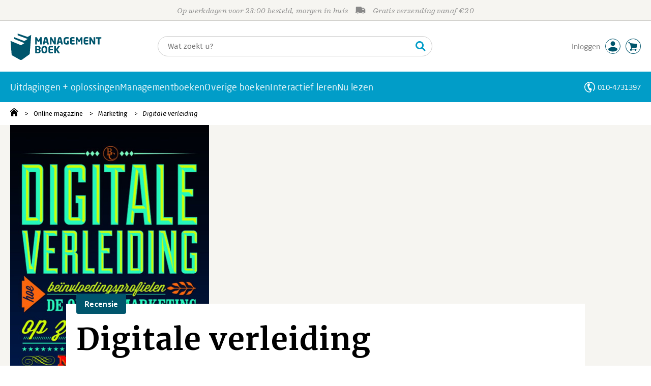

--- FILE ---
content_type: application/javascript
request_url: https://i.mgtbk.nl/platform/m4-managementboek-00145815/dist/js/post.js
body_size: 491
content:
export function post(url, obj) {
  let formData = objectToFormData(obj);
  formData.append("csrf_token", window._csrf);
  return fetch(url, {
    method: "post",
    body: formData
  });
}
export async function postJSON(url, obj) {
  let response = null;
  try {
    response = await post(url, obj);
    return await response.json();
  } catch (err) {
    err.httpStatus = response?.status;
    err.url = url;
    err.formData = obj;
    throw err;
  }
}
export async function getJSON(url) {
  let response = null;
  try {
    response = await fetch(url);
    return await response.json();
  } catch (err) {
    err.httpStatus = response?.status;
    err.url = url;
    throw err;
  }
}
export async function getHTML(url) {
  let response = null;
  try {
    response = await fetch(url);
    if (!response.ok) {
      throw new Error("http request failed with status " + response.status + " " + response.statusText);
    }
    const text = await response.text();
    const dp = new DOMParser();
    return dp.parseFromString(text, "text/html");
    ;
  } catch (err) {
    err.httpStatus = response?.status;
    err.url = url;
    throw err;
  }
}
export async function postHTML(url, obj) {
  let response = null;
  try {
    response = await post(url, obj);
    if (!response.ok) {
      throw new Error("http request failed with status " + response.status + " " + response.statusText);
    }
    const text = await response.text();
    const dp = new DOMParser();
    return dp.parseFromString(text, "text/html");
  } catch (err) {
    err.httpStatus = response?.status;
    err.url = url;
    err.formData = obj;
    throw err;
  }
}
function objectToFormData(obj, rootName = null, ignoreList = null) {
  let formData = new FormData();
  function appendFormData(data, root) {
    if (!ignore(root)) {
      root = root || '';
      if (data instanceof File) {
        formData.append(root, data);
      } else if (Array.isArray(data)) {
        for (let i = 0; i < data.length; i++) {
          appendFormData(data[i], root + '[' + i + ']');
        }
      } else if (typeof data === 'object' && data) {
        for (let key in data) {
          if (data.hasOwnProperty(key)) {
            if (root === '') {
              appendFormData(data[key], key);
            } else {
              appendFormData(data[key], root + `[${key}]`);
            }
          }
        }
      } else if (data !== null && typeof data !== 'undefined') {
        formData.append(root, data);
      }
    }
  }
  function ignore(root) {
    return Array.isArray(ignoreList) && ignoreList.some(function (x) {
      return x === root;
    });
  }
  appendFormData(obj, rootName);
  return formData;
}

--- FILE ---
content_type: application/javascript
request_url: https://i.mgtbk.nl/platform/m4-managementboek-00145815/dist/js/roger.js
body_size: 1335
content:
import { single } from "./helpers.js";
import { toggleMenu } from "./mobile-panels.js";
rogerInit();
export async function rogerInit() {
  let allRogers = document.querySelectorAll(".roger");
  allRogers.forEach(elt => {
    let btn = elt.querySelector(".more button");
    try {
      if (elt.querySelector(".roger-article").offsetHeight >= elt.querySelector(".roger-article>div").scrollHeight) {
        elt.classList.add("-nocollapse");
      }
      btn?.addEventListener("click", function () {
        btn.innerHTML = elt.classList.contains("-more") ? "Toon meer" : "Toon minder";
        elt.classList.toggle("-more");
        return false;
      });
      btn?.addEventListener("mouseover", function () {
        this.classList.add("-animate");
        return false;
      });
      btn?.addEventListener("mouseout", function () {
        this.classList.remove("-animate");
        return false;
      });
      verwerkAfbeeldingenInRoger(elt);
    } catch (error) {
      console.log(error);
    }
    if (elt.classList.contains("-mobile-as-panel")) {
      elt.querySelector(".roger-article").addEventListener("click", function (evt) {
        if (document.body.classList.contains("-mobile-width")) {
          let mobilePanel = single("#roger-contents");
          if (evt.target.nodeName == "A") {
            return true;
          }
          mobilePanel.querySelector(".roger-body").innerHTML = elt.querySelector(".roger-article").innerHTML;
          verwerkAfbeeldingenInRoger(mobilePanel.querySelector(".roger-body"));
          toggleMenu.apply(this.parentNode, [evt]);
          evt.preventDefault();
          evt.stopImmediatePropagation();
          return false;
        }
      });
    }
  });
  document.querySelectorAll('a[href^="#"]').forEach(anchor => {
    if (single(".naveen")?.contains(anchor)) return;
    if (anchor.getAttribute('href') != '#') {
      anchor.addEventListener('click', function (e) {
        e.preventDefault();
        let elt = document.querySelector(this.getAttribute('href'));
        if (elt !== null) {
          let t = 0;
          if (elt.classList.contains("roger")) {
            t = 200;
            elt.classList.add("-more");
          }
          history.pushState('', '', this.getAttribute('href'));
          window.setTimeout(() => {
            console.log("scroll to", this.getAttribute('href'));
            document.querySelector(this.getAttribute('href')).scrollIntoView({
              behavior: 'smooth'
            });
          }, t);
        }
      });
    }
  });
}
function verwerkAfbeeldingenInRoger(rogerElement) {
  const afbeeldingen = rogerElement.querySelectorAll('img');
  afbeeldingen.forEach(img => {
    if (!img.hasAttribute('data-placeholder-toegevoegd')) {
      img.addEventListener('error', function () {
        vervangMetPlaceholder(this);
      });
      img.setAttribute('data-placeholder-toegevoegd', 'true');
      if (img.complete && img.naturalWidth === 0) {
        vervangMetPlaceholder(img);
      }
    }
  });
}
function vervangMetPlaceholder(img) {
  if (img.hasAttribute('data-is-placeholder')) {
    return;
  }
  const placeholderDataUrl = 'data:image/svg+xml;base64,' + btoa(`
		<svg width="200" height="150" xmlns="http://www.w3.org/2000/svg">
			<rect width="100%" height="100%" fill="#f8f9fa" stroke="#dee2e6" stroke-width="1"/>
			<g transform="translate(100, 75)">
				<svg x="-12" y="-12" width="24" height="24" viewBox="0 0 512 512" fill="#6c757d">
					<path d="M448 80c8.8 0 16 7.2 16 16V415.8l-5-6.5-136-176c-4.5-5.9-11.6-9.3-19-9.3s-14.4 3.4-19 9.3L202 340.7l-30.5-42.7C167 291.7 159.8 288 152 288s-15 3.7-19.5 10.1l-80 112L48 416.3l0-.3V96c0-8.8 7.2-16 16-16H448zM64 32C28.7 32 0 60.7 0 96V416c0 35.3 28.7 64 64 64H448c35.3 0 64-28.7 64-64V96c0-35.3-28.7-64-64-64H64zm80 192a48 48 0 1 0 0-96 48 48 0 1 0 0 96z"/>
					<path d="M371.3 367.3c6.2-6.2 6.2-16.4 0-22.6L334.6 308 371.3 271.3c6.2-6.2 6.2-16.4 0-22.6s-16.4-6.2-22.6 0L312 285.4 275.3 248.7c-6.2-6.2-16.4-6.2-22.6 0s-6.2 16.4 0 22.6L289.4 308 252.7 344.7c-6.2 6.2-6.2 16.4 0 22.6s16.4 6.2 22.6 0L312 330.6l36.7 36.7c6.2 6.2 16.4 6.2 22.6 0z"/>
				</svg>
			</g>
		</svg>
	`);
  img.src = placeholderDataUrl;
  img.alt = 'Afbeelding niet beschikbaar';
  img.title = 'Afbeelding kon niet worden geladen';
  img.setAttribute('data-is-placeholder', 'true');
  img.classList.add('placeholder-afbeelding');
}